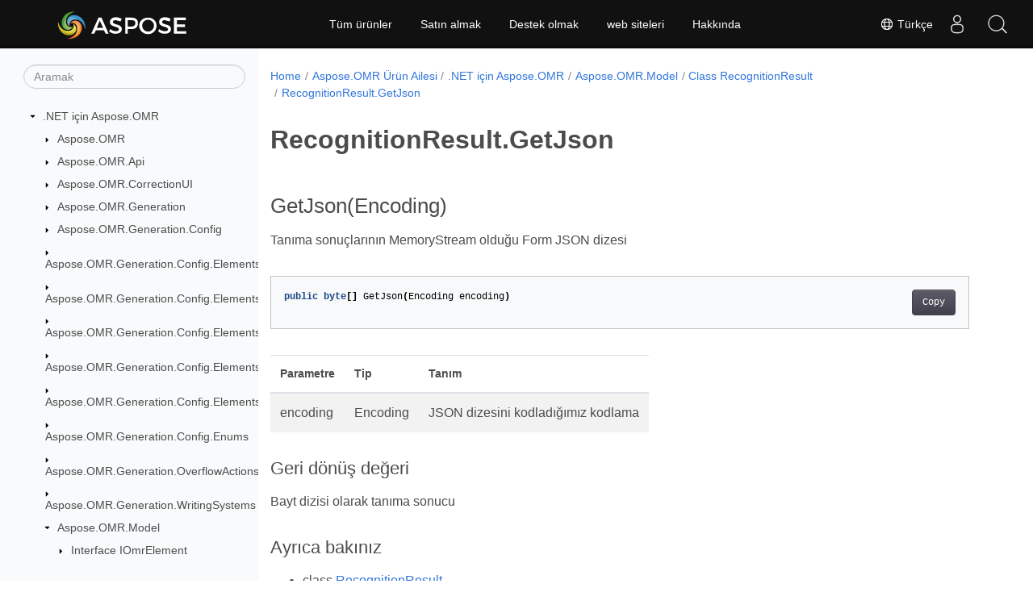

--- FILE ---
content_type: text/html
request_url: https://reference.aspose.com/omr/tr/net/aspose.omr.model/recognitionresult/getjson/
body_size: 5942
content:
<!doctype html><html lang=tr class=no-js><head><meta charset=utf-8><meta name=viewport content="width=device-width,initial-scale=1,shrink-to-fit=no"><link rel=canonical href=https://reference.aspose.com/omr/tr/net/aspose.omr.model/recognitionresult/getjson/><link rel=alternate hreflang=en href=https://reference.aspose.com/omr/net/aspose.omr.model/recognitionresult/getjson/><link rel=alternate hreflang=ru href=https://reference.aspose.com/omr/ru/net/aspose.omr.model/recognitionresult/getjson/><link rel=alternate hreflang=zh href=https://reference.aspose.com/omr/zh/net/aspose.omr.model/recognitionresult/getjson/><link rel=alternate hreflang=ar href=https://reference.aspose.com/omr/ar/net/aspose.omr.model/recognitionresult/getjson/><link rel=alternate hreflang=fr href=https://reference.aspose.com/omr/fr/net/aspose.omr.model/recognitionresult/getjson/><link rel=alternate hreflang=de href=https://reference.aspose.com/omr/de/net/aspose.omr.model/recognitionresult/getjson/><link rel=alternate hreflang=it href=https://reference.aspose.com/omr/it/net/aspose.omr.model/recognitionresult/getjson/><link rel=alternate hreflang=es href=https://reference.aspose.com/omr/es/net/aspose.omr.model/recognitionresult/getjson/><link rel=alternate hreflang=sv href=https://reference.aspose.com/omr/sv/net/aspose.omr.model/recognitionresult/getjson/><link rel=alternate hreflang=tr href=https://reference.aspose.com/omr/tr/net/aspose.omr.model/recognitionresult/getjson/><link rel=alternate hreflang=ja href=https://reference.aspose.com/omr/ja/net/aspose.omr.model/recognitionresult/getjson/><link rel=alternate hreflang=hi href=https://reference.aspose.com/omr/hi/net/aspose.omr.model/recognitionresult/getjson/><link rel=alternate hreflang=ko href=https://reference.aspose.com/omr/ko/net/aspose.omr.model/recognitionresult/getjson/><link rel=alternate hreflang=el href=https://reference.aspose.com/omr/el/net/aspose.omr.model/recognitionresult/getjson/><link rel=alternate hreflang=id href=https://reference.aspose.com/omr/id/net/aspose.omr.model/recognitionresult/getjson/><link rel=alternate hreflang=nl href=https://reference.aspose.com/omr/nl/net/aspose.omr.model/recognitionresult/getjson/><link rel=alternate hreflang=x-default href=https://reference.aspose.com/omr/net/aspose.omr.model/recognitionresult/getjson/><meta name=generator content="Hugo 0.119.0"><meta name=robots content="index, follow"><link rel=apple-touch-icon sizes=180x180 href=https://cms.admin.containerize.com/templates/asposecloud/images/apple-touch-icon.png><link rel=icon type=image/png sizes=32x32 href=https://cms.admin.containerize.com/templates/asposecloud/images/favicon-32x32.png><link rel=icon type=image/png sizes=16x16 href=https://cms.admin.containerize.com/templates/asposecloud/images/favicon-16x16.png><link rel=mask-icon href=https://cms.admin.containerize.com/templates/asposecloud/images/safari-pinned-tab.svg color=#5bbad5><link rel="shortcut icon" href=https://cms.admin.containerize.com/templates/asposecloud/images/favicon.ico><meta name=msapplication-TileColor content="#2b5797"><meta name=msapplication-config content="https://cms.admin.containerize.com/templates/asposecloud/images/browserconfig.xml"><meta name=theme-color content="#ffffff"><meta name=author content="Aspose"><title>RecognitionResult.GetJson |
Aspose.OMR for .NET API Referansı</title><meta name=description content="RecognitionResult yöntem. Tanıma sonuçlarının MemoryStream olduğu Form JSON dizesi"><script type=application/ld+json>{"@context":"http://schema.org","@type":"BreadcrumbList","itemListElement":[{"@type":"ListItem","position":1,"item":{"@id":"https:\/\/reference.aspose.com\/","name":"API referansı"}},{"@type":"ListItem","position":2,"item":{"@id":"https:\/\/reference.aspose.com\/omr\/","name":"Omr"}},{"@type":"ListItem","position":3,"item":{"@id":"https:\/\/reference.aspose.com\/omr\/tr\/net\/","name":".NET"}},{"@type":"ListItem","position":4,"item":{"@id":"https:\/\/reference.aspose.com\/omr\/tr\/net\/aspose.omr.model\/","name":"Aspose.omr.model"}},{"@type":"ListItem","position":5,"item":{"@id":"https:\/\/reference.aspose.com\/omr\/tr\/net\/aspose.omr.model\/recognitionresult\/","name":"Recognitionresult"}},{"@type":"ListItem","position":6,"item":{"@id":"https:\/\/reference.aspose.com\/omr\/tr\/net\/aspose.omr.model\/recognitionresult\/getjson\/","name":"Getjson"}}]}</script><script type=application/ld+json>{"@context":"http://schema.org/","@type":"SoftwareApplication","name":"Aspose.Omr for Net","applicationCategory":"DeveloperApplication","image":["https://www.aspose.cloud/templates/aspose/img/products/omr/aspose_omr-for-net.svg"],"description":"RecognitionResult yöntem. Tanıma sonuçlarının MemoryStream olduğu Form JSON dizesi","downloadUrl":"https://releases.aspose.com/omr/net/","releaseNotes":"https://docs.aspose.com/omr/net/release-notes/","operatingSystem":["Windows","Linux","macOS"]}</script><script type=application/ld+json>{"@context":"https://schema.org/","@type":"Article","mainEntityOfPage":{"@type":"WebPage","@id":"https:\/\/reference.aspose.com\/omr\/tr\/net\/aspose.omr.model\/recognitionresult\/getjson\/"},"headline":"RecognitionResult.GetJson","description":"RecognitionResult yöntem. Tanıma sonuçlarının MemoryStream olduğu Form JSON dizesi","image":{"@type":"ImageObject","url":"https://www.aspose.cloud/templates/aspose/img/products/omr/aspose_omr-for-net.svg","width":"","height":""},"author":{"@type":"Organization","name":"Aspose Pty Ltd"},"publisher":{"@type":"Organization","name":"Aspose Pty Ltd","logo":{"@type":"ImageObject","url":"https://about.aspose.com/templates/aspose/img/svg/aspose-logo.svg","width":"","height":""}},"datePublished":"2025-08-15","wordCount":"65","articleBody":"[GetJson(Encoding) Tanıma sonuçlarının MemoryStream olduğu Form JSON dizesi public byte[] GetJson(Encoding encoding) Parametre Tip Tanım encoding Encoding JSON dizesini kodladığımız kodlama Geri dönüş değeri Bayt dizisi olarak tanıma sonucu Ayrıca bakınız class RecognitionResult ad alanı Aspose.OMR.Model toplantı Aspose.OMR GetJson() Tanıma sonuçlarıyla birlikte JSON dizesi oluşturun public string GetJson() Geri dönüş değeri JSON dizesi olarak tanıma sonuçları Ayrıca bakınız class RecognitionResult ad alanı Aspose.OMR.Model toplantı Aspose.OMR]"}</script><script type=application/ld+json>{"@context":"https://schema.org","@type":"Organization","name":"Aspose Pty. Ltd.","url":"https://www.aspose.com","logo":"https://about.aspose.com/templates/aspose/img/svg/aspose-logo.svg","alternateName":"Aspose","sameAs":["https://www.facebook.com/Aspose/","https://twitter.com/Aspose","https://www.youtube.com/user/AsposeVideo","https://www.linkedin.com/company/aspose","https://stackoverflow.com/questions/tagged/aspose","https://aspose.quora.com/","https://aspose.github.io/"],"contactPoint":[{"@type":"ContactPoint","telephone":"+1 903 306 1676","contactType":"sales","areaServed":"US","availableLanguage":"en"},{"@type":"ContactPoint","telephone":"+44 141 628 8900","contactType":"sales","areaServed":"GB","availableLanguage":"en"},{"@type":"ContactPoint","telephone":"+61 2 8006 6987","contactType":"sales","areaServed":"AU","availableLanguage":"en"}]}</script><script type=application/ld+json>{"@context":"https://schema.org","@type":"WebSite","url":"https://www.aspose.com","sameAs":["https://search.aspose.com","https://docs.aspose.com","https://blog.aspose.com","https://forum.aspose.com","https://products.aspose.com","https://about.aspose.com","https://purchase.aspose.com","https://reference.aspose.com"],"potentialAction":{"@type":"SearchAction","target":"https://search.aspose.com/search/?q={search_term_string}","query-input":"required name=search_term_string"}}</script><meta itemprop=name content="RecognitionResult.GetJson"><meta itemprop=description content="RecognitionResult yöntem. Tanıma sonuçlarının MemoryStream olduğu Form JSON dizesi"><script>(function(e,t,n,s,o){e[s]=e[s]||[],e[s].push({"gtm.start":(new Date).getTime(),event:"gtm.js"});var a=t.getElementsByTagName(n)[0],i=t.createElement(n),r=s!="dataLayer"?"&l="+s:"";i.async=!0,i.src="https://www.googletagmanager.com/gtm.js?id="+o+r,a.parentNode.insertBefore(i,a)})(window,document,"script","dataLayer","GTM-NJMHSH")</script><meta property="og:title" content="RecognitionResult.GetJson"><meta property="og:description" content="RecognitionResult yöntem. Tanıma sonuçlarının MemoryStream olduğu Form JSON dizesi"><meta property="og:type" content="website"><meta property="og:url" content="https://reference.aspose.com/omr/tr/net/aspose.omr.model/recognitionresult/getjson/"><link rel=preload href=/omr/scss/main.min.20400877947e2956c31df4f46ebaf81d593c09123b51be8e47950d6b69f9308c.css as=style><link href=/omr/scss/main.min.20400877947e2956c31df4f46ebaf81d593c09123b51be8e47950d6b69f9308c.css rel=stylesheet integrity><link href=/omr/scss/_code-block.min.850cff2ee102b37a8b0912358fa59fa02fa35dbf562c460ce05c402a5b6709c0.css rel=stylesheet integrity><link href=/omr/css/locale.min.css rel=stylesheet></head><body class=td-section><noscript><iframe src="https://www.googletagmanager.com/ns.html?id=GTM-NJMHSH" height=0 width=0 style=display:none;visibility:hidden></iframe></noscript><div class="container-fluid td-outer"><div class=td-main><div class="row flex-xl-nowrap min-height-main-content"><div id=left-side-bar-menu class="split td-sidebar d-print-none col-12 col-md-3 col-xl-3"><div id=td-sidebar-menu class="add-scroll td-sidebar__inner"><form class="td-sidebar__search d-flex align-items-center"><input type=text id=internalSearch class="form-control td-search-input" placeholder=Aramak aria-label=Aramak autocomplete=off data-index=reference.aspose.com>
<button class="btn btn-link td-sidebar__toggle d-md-none p-0 ml-3 fa fa-bars" type=button data-toggle=collapse data-target=#td-section-nav aria-controls=td-docs-nav aria-expanded=false aria-label="Toggle section navigation"></button></form><nav class="td-sidebar-nav pt-2 pl-4 collapse" id=td-section-nav><div class="nav-item dropdown d-block d-lg-none"><a class="nav-link dropdown-toggle" href=# id=navbarDropdown role=button data-toggle=dropdown aria-haspopup=true aria-expanded=false>Türkçe</a><div class=dropdown-menu aria-labelledby=navbarDropdownMenuLink><a class=dropdown-item href=/omr/net/aspose.omr.model/recognitionresult/getjson/>English</a><a class=dropdown-item href=/omr/ru/net/aspose.omr.model/recognitionresult/getjson/>Русский</a><a class=dropdown-item href=/omr/zh/net/aspose.omr.model/recognitionresult/getjson/>简体中文</a><a class=dropdown-item href=/omr/ar/net/aspose.omr.model/recognitionresult/getjson/>عربي</a><a class=dropdown-item href=/omr/fr/net/aspose.omr.model/recognitionresult/getjson/>Français</a><a class=dropdown-item href=/omr/de/net/aspose.omr.model/recognitionresult/getjson/>Deutsch</a><a class=dropdown-item href=/omr/it/net/aspose.omr.model/recognitionresult/getjson/>Italiano</a><a class=dropdown-item href=/omr/es/net/aspose.omr.model/recognitionresult/getjson/>Español</a><a class=dropdown-item href=/omr/sv/net/aspose.omr.model/recognitionresult/getjson/>Svenska</a><a class=dropdown-item href=/omr/ja/net/aspose.omr.model/recognitionresult/getjson/>日本語</a><a class=dropdown-item href=/omr/hi/net/aspose.omr.model/recognitionresult/getjson/>हिन्दी</a><a class=dropdown-item href=/omr/ko/net/aspose.omr.model/recognitionresult/getjson/> 한국인</a><a class=dropdown-item href=/omr/el/net/aspose.omr.model/recognitionresult/getjson/> Ελληνικά</a><a class=dropdown-item href=/omr/id/net/aspose.omr.model/recognitionresult/getjson/>Indonesian</a><a class=dropdown-item href=/omr/nl/net/aspose.omr.model/recognitionresult/getjson/>Nederlands</a></div></div><ul class=td-sidebar-nav__section><li class=td-sidebar-nav__section-title><img src=/omr/icons/caret-down.svg alt=caret-down class="icon open-icon" width=10px height=10px><a href=/omr/tr/net/ class="align-left pl-0 pr-2td-sidebar-link td-sidebar-link__section">.NET için Aspose.OMR</a></li><ul><li id=id_omrtrnet><ul class=td-sidebar-nav__section><li class=td-sidebar-nav__section-title><img src=/omr/icons/caret-down.svg alt=caret-closed class="icon closed-icon" width=10px height=10px><a href=/omr/tr/net/aspose.omr/ class="align-left pl-0 pr-2collapsedtd-sidebar-link td-sidebar-link__section">Aspose.OMR</a></li><ul><li id=id_omrtrnetasposeomr></li></ul></ul><ul class=td-sidebar-nav__section><li class=td-sidebar-nav__section-title><img src=/omr/icons/caret-down.svg alt=caret-closed class="icon closed-icon" width=10px height=10px><a href=/omr/tr/net/aspose.omr.api/ class="align-left pl-0 pr-2collapsedtd-sidebar-link td-sidebar-link__section">Aspose.OMR.Api</a></li><ul><li id=id_omrtrnetasposeomrapi></li></ul></ul><ul class=td-sidebar-nav__section><li class=td-sidebar-nav__section-title><img src=/omr/icons/caret-down.svg alt=caret-closed class="icon closed-icon" width=10px height=10px><a href=/omr/tr/net/aspose.omr.correctionui/ class="align-left pl-0 pr-2collapsedtd-sidebar-link td-sidebar-link__section">Aspose.OMR.CorrectionUI</a></li><ul><li id=id_omrtrnetasposeomrcorrectionui></li></ul></ul><ul class=td-sidebar-nav__section><li class=td-sidebar-nav__section-title><img src=/omr/icons/caret-down.svg alt=caret-closed class="icon closed-icon" width=10px height=10px><a href=/omr/tr/net/aspose.omr.generation/ class="align-left pl-0 pr-2collapsedtd-sidebar-link td-sidebar-link__section">Aspose.OMR.Generation</a></li><ul><li id=id_omrtrnetasposeomrgeneration></li></ul></ul><ul class=td-sidebar-nav__section><li class=td-sidebar-nav__section-title><img src=/omr/icons/caret-down.svg alt=caret-closed class="icon closed-icon" width=10px height=10px><a href=/omr/tr/net/aspose.omr.generation.config/ class="align-left pl-0 pr-2collapsedtd-sidebar-link td-sidebar-link__section">Aspose.OMR.Generation.Config</a></li><ul><li id=id_omrtrnetasposeomrgenerationconfig></li></ul></ul><ul class=td-sidebar-nav__section><li class=td-sidebar-nav__section-title><img src=/omr/icons/caret-down.svg alt=caret-closed class="icon closed-icon" width=10px height=10px><a href=/omr/tr/net/aspose.omr.generation.config.elements/ class="align-left pl-0 pr-2collapsedtd-sidebar-link td-sidebar-link__section">Aspose.OMR.Generation.Config.Elements</a></li><ul><li id=id_omrtrnetasposeomrgenerationconfigelements></li></ul></ul><ul class=td-sidebar-nav__section><li class=td-sidebar-nav__section-title><img src=/omr/icons/caret-down.svg alt=caret-closed class="icon closed-icon" width=10px height=10px><a href=/omr/tr/net/aspose.omr.generation.config.elements.customanswersheet/ class="align-left pl-0 pr-2collapsedtd-sidebar-link td-sidebar-link__section">Aspose.OMR.Generation.Config.Elements.CustomAnswerSheet</a></li><ul><li id=id_omrtrnetasposeomrgenerationconfigelementscustomanswersheet></li></ul></ul><ul class=td-sidebar-nav__section><li class=td-sidebar-nav__section-title><img src=/omr/icons/caret-down.svg alt=caret-closed class="icon closed-icon" width=10px height=10px><a href=/omr/tr/net/aspose.omr.generation.config.elements.parents/ class="align-left pl-0 pr-2collapsedtd-sidebar-link td-sidebar-link__section">Aspose.OMR.Generation.Config.Elements.Parents</a></li><ul><li id=id_omrtrnetasposeomrgenerationconfigelementsparents></li></ul></ul><ul class=td-sidebar-nav__section><li class=td-sidebar-nav__section-title><img src=/omr/icons/caret-down.svg alt=caret-closed class="icon closed-icon" width=10px height=10px><a href=/omr/tr/net/aspose.omr.generation.config.elements.scoregroup/ class="align-left pl-0 pr-2collapsedtd-sidebar-link td-sidebar-link__section">Aspose.OMR.Generation.Config.Elements.ScoreGroup</a></li><ul><li id=id_omrtrnetasposeomrgenerationconfigelementsscoregroup></li></ul></ul><ul class=td-sidebar-nav__section><li class=td-sidebar-nav__section-title><img src=/omr/icons/caret-down.svg alt=caret-closed class="icon closed-icon" width=10px height=10px><a href=/omr/tr/net/aspose.omr.generation.config.elements.table/ class="align-left pl-0 pr-2collapsedtd-sidebar-link td-sidebar-link__section">Aspose.OMR.Generation.Config.Elements.Table</a></li><ul><li id=id_omrtrnetasposeomrgenerationconfigelementstable></li></ul></ul><ul class=td-sidebar-nav__section><li class=td-sidebar-nav__section-title><img src=/omr/icons/caret-down.svg alt=caret-closed class="icon closed-icon" width=10px height=10px><a href=/omr/tr/net/aspose.omr.generation.config.enums/ class="align-left pl-0 pr-2collapsedtd-sidebar-link td-sidebar-link__section">Aspose.OMR.Generation.Config.Enums</a></li><ul><li id=id_omrtrnetasposeomrgenerationconfigenums></li></ul></ul><ul class=td-sidebar-nav__section><li class=td-sidebar-nav__section-title><img src=/omr/icons/caret-down.svg alt=caret-closed class="icon closed-icon" width=10px height=10px><a href=/omr/tr/net/aspose.omr.generation.overflowactions/ class="align-left pl-0 pr-2collapsedtd-sidebar-link td-sidebar-link__section">Aspose.OMR.Generation.OverflowActions</a></li><ul><li id=id_omrtrnetasposeomrgenerationoverflowactions></li></ul></ul><ul class=td-sidebar-nav__section><li class=td-sidebar-nav__section-title><img src=/omr/icons/caret-down.svg alt=caret-closed class="icon closed-icon" width=10px height=10px><a href=/omr/tr/net/aspose.omr.generation.writingsystems/ class="align-left pl-0 pr-2collapsedtd-sidebar-link td-sidebar-link__section">Aspose.OMR.Generation.WritingSystems</a></li><ul><li id=id_omrtrnetasposeomrgenerationwritingsystems></li></ul></ul><ul class=td-sidebar-nav__section><li class=td-sidebar-nav__section-title><img src=/omr/icons/caret-down.svg alt=caret-down class="icon open-icon" width=10px height=10px><a href=/omr/tr/net/aspose.omr.model/ class="align-left pl-0 pr-2td-sidebar-link td-sidebar-link__section">Aspose.OMR.Model</a></li><ul><li id=id_omrtrnetasposeomrmodel><ul class=td-sidebar-nav__section><li class=td-sidebar-nav__section-title><img src=/omr/icons/caret-down.svg alt=caret-closed class="icon closed-icon" width=10px height=10px><a href=/omr/tr/net/aspose.omr.model/iomrelement/ class="align-left pl-0 pr-2collapsedtd-sidebar-link td-sidebar-link__section">Interface IOmrElement</a></li><ul><li id=id_omrtrnetasposeomrmodeliomrelement></li></ul></ul><ul class=td-sidebar-nav__section><li class=td-sidebar-nav__section-title><img src=/omr/icons/caret-down.svg alt=caret-down class="icon open-icon" width=10px height=10px><a href=/omr/tr/net/aspose.omr.model/recognitionresult/ class="align-left pl-0 pr-2td-sidebar-link td-sidebar-link__section">Class RecognitionResult</a></li><ul><li id=id_omrtrnetasposeomrmodelrecognitionresult><ul class=td-sidebar-nav__section><li class=td-sidebar-nav__section-title><div class="icon space-without-icon"></div><a href=/omr/tr/net/aspose.omr.model/recognitionresult/imagepath/ class="align-left pl-0 pr-2collapsedtd-sidebar-link td-sidebar-link__section">RecognitionResult.ImagePath</a></li><ul><li id=id_omrtrnetasposeomrmodelrecognitionresultimagepath></li></ul></ul><ul class=td-sidebar-nav__section><li class=td-sidebar-nav__section-title><div class="icon space-without-icon"></div><a href=/omr/tr/net/aspose.omr.model/recognitionresult/images/ class="align-left pl-0 pr-2collapsedtd-sidebar-link td-sidebar-link__section">RecognitionResult.Images</a></li><ul><li id=id_omrtrnetasposeomrmodelrecognitionresultimages></li></ul></ul><ul class=td-sidebar-nav__section><li class=td-sidebar-nav__section-title><div class="icon space-without-icon"></div><a href=/omr/tr/net/aspose.omr.model/recognitionresult/omrelements/ class="align-left pl-0 pr-2collapsedtd-sidebar-link td-sidebar-link__section">RecognitionResult.OmrElements</a></li><ul><li id=id_omrtrnetasposeomrmodelrecognitionresultomrelements></li></ul></ul><ul class=td-sidebar-nav__section><li class=td-sidebar-nav__section-title><div class="icon space-without-icon"></div><a href=/omr/tr/net/aspose.omr.model/recognitionresult/pagename/ class="align-left pl-0 pr-2collapsedtd-sidebar-link td-sidebar-link__section">RecognitionResult.PageName</a></li><ul><li id=id_omrtrnetasposeomrmodelrecognitionresultpagename></li></ul></ul><ul class=td-sidebar-nav__section><li class=td-sidebar-nav__section-title><div class="icon space-without-icon"></div><a href=/omr/tr/net/aspose.omr.model/recognitionresult/templatename/ class="align-left pl-0 pr-2collapsedtd-sidebar-link td-sidebar-link__section">RecognitionResult.TemplateName</a></li><ul><li id=id_omrtrnetasposeomrmodelrecognitionresulttemplatename></li></ul></ul><ul class=td-sidebar-nav__section><li class=td-sidebar-nav__section-title><div class="icon space-without-icon"></div><a href=/omr/tr/net/aspose.omr.model/recognitionresult/getcsv/ class="align-left pl-0 pr-2collapsedtd-sidebar-link td-sidebar-link__section">RecognitionResult.GetCsv</a></li><ul><li id=id_omrtrnetasposeomrmodelrecognitionresultgetcsv></li></ul></ul><ul class=td-sidebar-nav__section><li class=td-sidebar-nav__section-title><div class="icon space-without-icon"></div><a href=/omr/tr/net/aspose.omr.model/recognitionresult/getcsvasstream/ class="align-left pl-0 pr-2collapsedtd-sidebar-link td-sidebar-link__section">RecognitionResult.GetCsvAsStream</a></li><ul><li id=id_omrtrnetasposeomrmodelrecognitionresultgetcsvasstream></li></ul></ul><ul class=td-sidebar-nav__section><li class=td-sidebar-nav__section-title><div class="icon space-without-icon"></div><a href=/omr/tr/net/aspose.omr.model/recognitionresult/getjson/ class="align-left pl-0 pr-2collapsed activetd-sidebar-link td-sidebar-link__section">RecognitionResult.GetJson</a></li><ul><li id=id_omrtrnetasposeomrmodelrecognitionresultgetjson></li></ul></ul><ul class=td-sidebar-nav__section><li class=td-sidebar-nav__section-title><div class="icon space-without-icon"></div><a href=/omr/tr/net/aspose.omr.model/recognitionresult/getjsonasstream/ class="align-left pl-0 pr-2collapsedtd-sidebar-link td-sidebar-link__section">RecognitionResult.GetJsonAsStream</a></li><ul><li id=id_omrtrnetasposeomrmodelrecognitionresultgetjsonasstream></li></ul></ul><ul class=td-sidebar-nav__section><li class=td-sidebar-nav__section-title><div class="icon space-without-icon"></div><a href=/omr/tr/net/aspose.omr.model/recognitionresult/getxml/ class="align-left pl-0 pr-2collapsedtd-sidebar-link td-sidebar-link__section">RecognitionResult.GetXml</a></li><ul><li id=id_omrtrnetasposeomrmodelrecognitionresultgetxml></li></ul></ul><ul class=td-sidebar-nav__section><li class=td-sidebar-nav__section-title><div class="icon space-without-icon"></div><a href=/omr/tr/net/aspose.omr.model/recognitionresult/getxmlasstream/ class="align-left pl-0 pr-2collapsedtd-sidebar-link td-sidebar-link__section">RecognitionResult.GetXmlAsStream</a></li><ul><li id=id_omrtrnetasposeomrmodelrecognitionresultgetxmlasstream></li></ul></ul></li></ul></ul></li></ul></ul></li></ul></ul></nav><div id=sidebar-resizer class="ui-resizable-handle ui-resizable-e"></div></div></div><div id=right-side class="split col-12 col-md-9 col-xl-9"><div class=row><main id=main-content class="col-12 col-md-12 col-xl-12" role=main><nav aria-label=breadcrumb class="d-none d-md-block d-print-none"><ol class="breadcrumb spb-1"><li class=breadcrumb-item><a href=/>Home</a></li><li class=breadcrumb-item><a href=/omr/tr/>Aspose.OMR Ürün Ailesi</a></li><li class=breadcrumb-item><a href=/omr/tr/net/>.NET için Aspose.OMR</a></li><li class=breadcrumb-item><a href=/omr/tr/net/aspose.omr.model/>Aspose.OMR.Model</a></li><li class=breadcrumb-item><a href=/omr/tr/net/aspose.omr.model/recognitionresult/>Class RecognitionResult</a></li><li class="breadcrumb-item active" aria-current=page><a href=/omr/tr/net/aspose.omr.model/recognitionresult/getjson/>RecognitionResult.GetJson</a></li></ol></nav><div class=td-content><h1>RecognitionResult.GetJson</h1><h2 id=getjson>GetJson(Encoding)</h2><p>Tanıma sonuçlarının MemoryStream olduğu Form JSON dizesi</p><div class=highlight><pre tabindex=0 class=chroma><code class=language-csharp data-lang=csharp><span class=line><span class=cl><span class=kd>public</span> <span class=kt>byte</span><span class=p>[]</span> <span class=n>GetJson</span><span class=p>(</span><span class=n>Encoding</span> <span class=n>encoding</span><span class=p>)</span>
</span></span></code></pre></div><table><thead><tr><th>Parametre</th><th>Tip</th><th>Tanım</th></tr></thead><tbody><tr><td>encoding</td><td>Encoding</td><td>JSON dizesini kodladığımız kodlama</td></tr></tbody></table><h3 id=geri-dönüş-değeri>Geri dönüş değeri</h3><p>Bayt dizisi olarak tanıma sonucu</p><h3 id=ayrıca-bakınız>Ayrıca bakınız</h3><ul><li>class <a href=../>RecognitionResult</a></li><li>ad alanı <a href=../../recognitionresult/>Aspose.OMR.Model</a></li><li>toplantı <a href=../../../>Aspose.OMR</a></li></ul><hr><h2 id=getjson_1>GetJson()</h2><p>Tanıma sonuçlarıyla birlikte JSON dizesi oluşturun</p><div class=highlight><pre tabindex=0 class=chroma><code class=language-csharp data-lang=csharp><span class=line><span class=cl><span class=kd>public</span> <span class=kt>string</span> <span class=n>GetJson</span><span class=p>()</span>
</span></span></code></pre></div><h3 id=geri-dönüş-değeri-1>Geri dönüş değeri</h3><p>JSON dizesi olarak tanıma sonuçları</p><h3 id=ayrıca-bakınız-1>Ayrıca bakınız</h3><ul><li>class <a href=../>RecognitionResult</a></li><li>ad alanı <a href=../../recognitionresult/>Aspose.OMR.Model</a></li><li>toplantı <a href=../../../>Aspose.OMR</a></li></ul></div><div class=row><div class="position-relative mx-auto col-lg-12"><div class="p-3 mt-5"><div class="d-flex justify-content-between"><a class=prev-next-links href=/omr/tr/net/aspose.omr.model/recognitionresult/getcsvasstream/><svg class="narrow prev-next-icons right-narrow" xmlns="http://www.w3.org/2000/svg" viewBox="0 0 320 512"><path d="M34.52 239.03 228.87 44.69c9.37-9.37 24.57-9.37 33.94.0l22.67 22.67c9.36 9.36 9.37 24.52.04 33.9L131.49 256l154.02 154.75c9.34 9.38 9.32 24.54-.04 33.9l-22.67 22.67c-9.37 9.37-24.57 9.37-33.94.0L34.52 272.97c-9.37-9.37-9.37-24.57.0-33.94z"/></svg>RecognitionResult.GetCsvAsStream</a>
<a class=prev-next-links href=/omr/tr/net/aspose.omr.model/recognitionresult/getjsonasstream/>RecognitionResult.GetJsonAsStream<svg class="narrow prev-next-icons left-narrow" xmlns="http://www.w3.org/2000/svg" viewBox="0 0 320 512"><path d="M285.476 272.971 91.132 467.314c-9.373 9.373-24.569 9.373-33.941.0l-22.667-22.667c-9.357-9.357-9.375-24.522-.04-33.901L188.505 256 34.484 101.255c-9.335-9.379-9.317-24.544.04-33.901l22.667-22.667c9.373-9.373 24.569-9.373 33.941.0L285.475 239.03c9.373 9.372 9.373 24.568.001 33.941z"/></svg></a></div></div></div></div></main></div></div></div></div></div><script src=https://code.jquery.com/jquery-3.3.1.min.js integrity="sha256-FgpCb/KJQlLNfOu91ta32o/NMZxltwRo8QtmkMRdAu8=" crossorigin=anonymous></script><script src=/omr/js/main.26c2ca815bab575fae0d639643e487e35324b506c14dd2a5316b937d9210b5e2.js integrity="sha256-JsLKgVurV1+uDWOWQ+SH41MktQbBTdKlMWuTfZIQteI=" crossorigin=anonymous></script>
<script>(function(e,t,n,s,o,i,a){e.ContainerizeMenuObject=o,e[o]=e[o]||function(){(e[o].q=e[o].q||[]).push(arguments)},e[o].l=1*new Date,i=t.createElement(n),a=t.getElementsByTagName(n)[0],i.async=1,i.src=s,a.parentNode.append(i)})(window,document,"script","https://menu-new.containerize.com/scripts/engine.min.js?v=1.0.1","aspose-tr")</script><div class=lang-selector id=locale style=display:none!important><a href=#><em class="flag-tr flag-24"></em>&nbsp;Türkçe</a></div><div class="modal fade lanpopup" id=langModal tabindex=-1 aria-labelledby=langModalLabel data-nosnippet aria-modal=true role=dialog style=display:none><div class="modal-dialog modal-dialog-centered modal-lg"><div class=modal-content style=background-color:#343a40><a class=lang-close id=lang-close><img src=/omr/icons/close.svg width=14 height=14 alt=Close></em></a><div class=modal-body><div class=rowbox><div class="col langbox"><a href=/omr/net/aspose.omr.model/recognitionresult/getjson/ data-title=En class=langmenu><span><em class="flag-us flag-24"></em>&nbsp;English</span></a></div><div class="col langbox"><a href=/omr/ru/net/aspose.omr.model/recognitionresult/getjson/ data-title=Ru class=langmenu><span><em class="flag-ru flag-24"></em>&nbsp;Русский</span></a></div><div class="col langbox"><a href=/omr/zh/net/aspose.omr.model/recognitionresult/getjson/ data-title=Zh class=langmenu><span><em class="flag-cn flag-24"></em>&nbsp;简体中文</span></a></div><div class="col langbox"><a href=/omr/ar/net/aspose.omr.model/recognitionresult/getjson/ data-title=Ar class=langmenu><span><em class="flag-sa flag-24"></em>&nbsp;عربي</span></a></div><div class="col langbox"><a href=/omr/fr/net/aspose.omr.model/recognitionresult/getjson/ data-title=Fr class=langmenu><span><em class="flag-fr flag-24"></em>&nbsp;Français</span></a></div><div class="col langbox"><a href=/omr/de/net/aspose.omr.model/recognitionresult/getjson/ data-title=De class=langmenu><span><em class="flag-de flag-24"></em>&nbsp;Deutsch</span></a></div><div class="col langbox"><a href=/omr/it/net/aspose.omr.model/recognitionresult/getjson/ data-title=It class=langmenu><span><em class="flag-it flag-24"></em>&nbsp;Italiano</span></a></div><div class="col langbox"><a href=/omr/es/net/aspose.omr.model/recognitionresult/getjson/ data-title=Es class=langmenu><span><em class="flag-es flag-24"></em>&nbsp;Español</span></a></div><div class="col langbox"><a href=/omr/sv/net/aspose.omr.model/recognitionresult/getjson/ data-title=Sv class=langmenu><span><em class="flag-se flag-24"></em>&nbsp;Svenska</span></a></div><div class="col langbox"><a href=/omr/ja/net/aspose.omr.model/recognitionresult/getjson/ data-title=Ja class=langmenu><span><em class="flag-jp flag-24"></em>&nbsp;日本語</span></a></div><div class="col langbox"><a href=/omr/hi/net/aspose.omr.model/recognitionresult/getjson/ data-title=Hi class=langmenu><span><em class="flag-in flag-24"></em>&nbsp;हिन्दी</span></a></div><div class="col langbox"><a href=/omr/ko/net/aspose.omr.model/recognitionresult/getjson/ data-title=Ko class=langmenu><span><em class="flag-kr flag-24"></em>&nbsp; 한국인</span></a></div><div class="col langbox"><a href=/omr/el/net/aspose.omr.model/recognitionresult/getjson/ data-title=El class=langmenu><span><em class="flag-gr flag-24"></em>&nbsp; Ελληνικά</span></a></div><div class="col langbox"><a href=/omr/id/net/aspose.omr.model/recognitionresult/getjson/ data-title=Id class=langmenu><span><em class="flag-id flag-24"></em>&nbsp;Indonesian</span></a></div><div class="col langbox"><a href=/omr/nl/net/aspose.omr.model/recognitionresult/getjson/ data-title=Nl class=langmenu><span><em class="flag-nl flag-24"></em>&nbsp;Nederlands</span></a></div></div></div></div></div></div></div><script>const langshowpop=document.getElementById("locale"),langhidepop=document.getElementById("lang-close");langshowpop.addEventListener("click",addClass,!1),langhidepop.addEventListener("click",removeClass,!1);function addClass(){var e=document.querySelector(".lanpopup");e.classList.toggle("show")}function removeClass(){var e=document.querySelector(".lanpopup");e.classList.remove("show")}</script><script defer>const observer=new MutationObserver((e,t)=>{const n=document.getElementById("DynabicMenuUserControls");if(n){const e=document.getElementById("locale");n.prepend(e),e.setAttribute("id","localswitch"),e.setAttribute("style","visibility:visible"),t.disconnect();return}});observer.observe(document,{childList:!0,subtree:!0})</script><div id=DynabicMenuFooter></div></body></html>